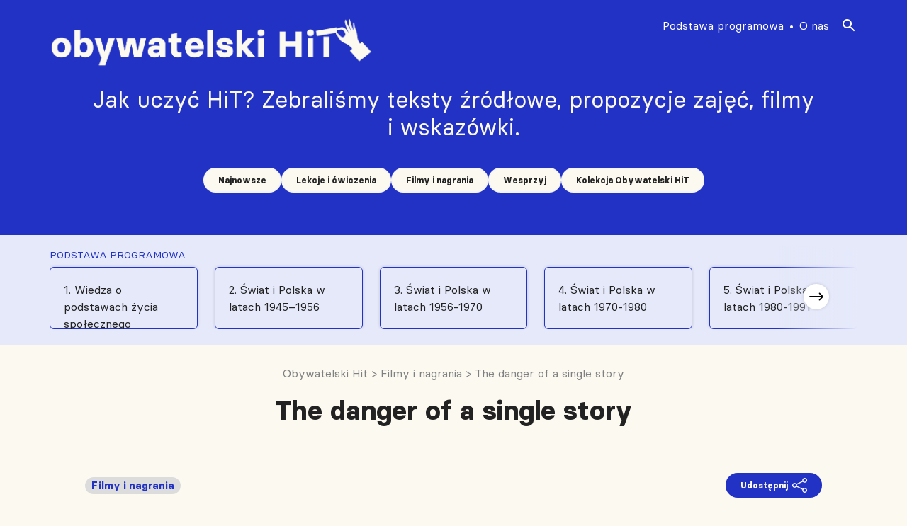

--- FILE ---
content_type: text/html; charset=UTF-8
request_url: https://obywatelskihit.pl/podstawa_programowa/the-danger-of-a-single-story/
body_size: 12019
content:

<!doctype html>
<!--[if lt IE 9]><html class="no-js no-svg ie lt-ie9 lt-ie8 lt-ie7" lang="pl-PL" itemscope itemtype="https://schema.org/WebSite"> <![endif]-->
<!--[if IE 9]><html class="no-js no-svg ie ie9 lt-ie9 lt-ie8" lang="pl-PL" itemscope itemtype="https://schema.org/WebSite"> <![endif]-->
<!--[if gt IE 9]><!--><html class="no-js no-svg" lang="pl-PL" itemscope itemtype="https://schema.org/WebSite"> <!--<![endif]-->
<head>
    <!-- Global Site Tag (gtag.js) - Google Analytics -->
    <script async src="https://www.googletagmanager.com/gtag/js?id=G-8SXWCN4N2H"></script>
    <script>
        window.dataLayer = window.dataLayer || [];
        function gtag(){dataLayer.push(arguments);}
        gtag('js', new Date());
        gtag('config', 'G-8SXWCN4N2H');
    </script>
    <link rel="stylesheet" href="https://obywatelskihit.pl/wp-content/themes/sos/style/css/main.css" type="text/css" media="screen" />
    <link rel="stylesheet" href="https://obywatelskihit.pl/wp-content/themes/sos/assets/slider/tiny-slider.css" type="text/css" media="screen" />
    <link rel="stylesheet" href="https://obywatelskihit.pl/wp-content/themes/sos/assets/slider/tiny-slider-style.css" type="text/css" media="screen" />
    <meta http-equiv="Content-Type" content="text/html; charset=UTF-8" />
    <meta http-equiv="X-UA-Compatible" content="IE=edge">
    <meta name="viewport" content="width=device-width, initial-scale=1">
    <meta property="og:image" content="https://obywatelskihit.pl/wp-content/themes/sos/assets/images/obywatelski-hit-FB.png" />
    <meta property="og:image:secure_url" content="https://obywatelskihit.pl/wp-content/themes/sos/assets/images/obywatelski-hit-FB.png" />
    <meta charset="UTF-8" />
    <meta name="description" content="Jak uczyć HiT?  Zebraliśmy teksty źródłowe, propozycje zajęć, filmy i&nbsp;wskazówki.">
    <link rel="author" href="https://obywatelskihit.pl/wp-content/themes/sos/humans.txt" />
    <link rel="pingback" href="https://obywatelskihit.pl/xmlrpc.php" />
    <link rel="profile" href="http://gmpg.org/xfn/11">
    <link rel="icon" href="data:;base64,iVBORw0KGgo=">
    <script src="https://obywatelskihit.pl/wp-content/themes/sos/assets/js/jquery-3.6.0.min.js"></script>
        <script src="https://cdnjs.cloudflare.com/ajax/libs/tiny-slider/2.9.2/min/tiny-slider.js"></script>
    <script src="https://obywatelskihit.pl/wp-content/themes/sos/assets/js/script.js"></script>
    <script src="https://obywatelskihit.pl/wp-content/themes/sos/assets/js/siema.min.js"></script>
    <script src="https://obywatelskihit.pl/wp-content/themes/sos/assets/js/breaking-news-carousel.js"></script>
    <!-- <script src="https://obywatelskihit.pl/wp-content/themes/sos/assets/js/persons-hit-carousel.js"></script> -->
    <script src="https://obywatelskihit.pl/wp-content/themes/sos/assets/js/institutions-carousel.js"></script>
    <script src="https://obywatelskihit.pl/wp-content/themes/sos/assets/js/programs-nav-carousel.js"></script>
    <title>The danger of a single story &#8211; Obywatelski Hit</title>
<meta name='robots' content='max-image-preview:large' />
<script type='application/javascript'>console.log('PixelYourSite Free version 9.4.2');</script>
<link rel="alternate" type="application/rss+xml" title="Obywatelski Hit &raquo; Kanał z wpisami" href="https://obywatelskihit.pl/feed/" />
<link rel="alternate" type="application/rss+xml" title="Obywatelski Hit &raquo; Kanał z komentarzami" href="https://obywatelskihit.pl/comments/feed/" />
<link rel="alternate" title="oEmbed (JSON)" type="application/json+oembed" href="https://obywatelskihit.pl/wp-json/oembed/1.0/embed?url=https%3A%2F%2Fobywatelskihit.pl%2Fpodstawa_programowa%2Fthe-danger-of-a-single-story%2F" />
<link rel="alternate" title="oEmbed (XML)" type="text/xml+oembed" href="https://obywatelskihit.pl/wp-json/oembed/1.0/embed?url=https%3A%2F%2Fobywatelskihit.pl%2Fpodstawa_programowa%2Fthe-danger-of-a-single-story%2F&#038;format=xml" />
<style id='wp-img-auto-sizes-contain-inline-css' type='text/css'>
img:is([sizes=auto i],[sizes^="auto," i]){contain-intrinsic-size:3000px 1500px}
/*# sourceURL=wp-img-auto-sizes-contain-inline-css */
</style>
<style id='wp-emoji-styles-inline-css' type='text/css'>

	img.wp-smiley, img.emoji {
		display: inline !important;
		border: none !important;
		box-shadow: none !important;
		height: 1em !important;
		width: 1em !important;
		margin: 0 0.07em !important;
		vertical-align: -0.1em !important;
		background: none !important;
		padding: 0 !important;
	}
/*# sourceURL=wp-emoji-styles-inline-css */
</style>
<style id='wp-block-library-inline-css' type='text/css'>
:root{--wp-block-synced-color:#7a00df;--wp-block-synced-color--rgb:122,0,223;--wp-bound-block-color:var(--wp-block-synced-color);--wp-editor-canvas-background:#ddd;--wp-admin-theme-color:#007cba;--wp-admin-theme-color--rgb:0,124,186;--wp-admin-theme-color-darker-10:#006ba1;--wp-admin-theme-color-darker-10--rgb:0,107,160.5;--wp-admin-theme-color-darker-20:#005a87;--wp-admin-theme-color-darker-20--rgb:0,90,135;--wp-admin-border-width-focus:2px}@media (min-resolution:192dpi){:root{--wp-admin-border-width-focus:1.5px}}.wp-element-button{cursor:pointer}:root .has-very-light-gray-background-color{background-color:#eee}:root .has-very-dark-gray-background-color{background-color:#313131}:root .has-very-light-gray-color{color:#eee}:root .has-very-dark-gray-color{color:#313131}:root .has-vivid-green-cyan-to-vivid-cyan-blue-gradient-background{background:linear-gradient(135deg,#00d084,#0693e3)}:root .has-purple-crush-gradient-background{background:linear-gradient(135deg,#34e2e4,#4721fb 50%,#ab1dfe)}:root .has-hazy-dawn-gradient-background{background:linear-gradient(135deg,#faaca8,#dad0ec)}:root .has-subdued-olive-gradient-background{background:linear-gradient(135deg,#fafae1,#67a671)}:root .has-atomic-cream-gradient-background{background:linear-gradient(135deg,#fdd79a,#004a59)}:root .has-nightshade-gradient-background{background:linear-gradient(135deg,#330968,#31cdcf)}:root .has-midnight-gradient-background{background:linear-gradient(135deg,#020381,#2874fc)}:root{--wp--preset--font-size--normal:16px;--wp--preset--font-size--huge:42px}.has-regular-font-size{font-size:1em}.has-larger-font-size{font-size:2.625em}.has-normal-font-size{font-size:var(--wp--preset--font-size--normal)}.has-huge-font-size{font-size:var(--wp--preset--font-size--huge)}.has-text-align-center{text-align:center}.has-text-align-left{text-align:left}.has-text-align-right{text-align:right}.has-fit-text{white-space:nowrap!important}#end-resizable-editor-section{display:none}.aligncenter{clear:both}.items-justified-left{justify-content:flex-start}.items-justified-center{justify-content:center}.items-justified-right{justify-content:flex-end}.items-justified-space-between{justify-content:space-between}.screen-reader-text{border:0;clip-path:inset(50%);height:1px;margin:-1px;overflow:hidden;padding:0;position:absolute;width:1px;word-wrap:normal!important}.screen-reader-text:focus{background-color:#ddd;clip-path:none;color:#444;display:block;font-size:1em;height:auto;left:5px;line-height:normal;padding:15px 23px 14px;text-decoration:none;top:5px;width:auto;z-index:100000}html :where(.has-border-color){border-style:solid}html :where([style*=border-top-color]){border-top-style:solid}html :where([style*=border-right-color]){border-right-style:solid}html :where([style*=border-bottom-color]){border-bottom-style:solid}html :where([style*=border-left-color]){border-left-style:solid}html :where([style*=border-width]){border-style:solid}html :where([style*=border-top-width]){border-top-style:solid}html :where([style*=border-right-width]){border-right-style:solid}html :where([style*=border-bottom-width]){border-bottom-style:solid}html :where([style*=border-left-width]){border-left-style:solid}html :where(img[class*=wp-image-]){height:auto;max-width:100%}:where(figure){margin:0 0 1em}html :where(.is-position-sticky){--wp-admin--admin-bar--position-offset:var(--wp-admin--admin-bar--height,0px)}@media screen and (max-width:600px){html :where(.is-position-sticky){--wp-admin--admin-bar--position-offset:0px}}

/*# sourceURL=wp-block-library-inline-css */
</style><style id='global-styles-inline-css' type='text/css'>
:root{--wp--preset--aspect-ratio--square: 1;--wp--preset--aspect-ratio--4-3: 4/3;--wp--preset--aspect-ratio--3-4: 3/4;--wp--preset--aspect-ratio--3-2: 3/2;--wp--preset--aspect-ratio--2-3: 2/3;--wp--preset--aspect-ratio--16-9: 16/9;--wp--preset--aspect-ratio--9-16: 9/16;--wp--preset--color--black: #000000;--wp--preset--color--cyan-bluish-gray: #abb8c3;--wp--preset--color--white: #ffffff;--wp--preset--color--pale-pink: #f78da7;--wp--preset--color--vivid-red: #cf2e2e;--wp--preset--color--luminous-vivid-orange: #ff6900;--wp--preset--color--luminous-vivid-amber: #fcb900;--wp--preset--color--light-green-cyan: #7bdcb5;--wp--preset--color--vivid-green-cyan: #00d084;--wp--preset--color--pale-cyan-blue: #8ed1fc;--wp--preset--color--vivid-cyan-blue: #0693e3;--wp--preset--color--vivid-purple: #9b51e0;--wp--preset--gradient--vivid-cyan-blue-to-vivid-purple: linear-gradient(135deg,rgb(6,147,227) 0%,rgb(155,81,224) 100%);--wp--preset--gradient--light-green-cyan-to-vivid-green-cyan: linear-gradient(135deg,rgb(122,220,180) 0%,rgb(0,208,130) 100%);--wp--preset--gradient--luminous-vivid-amber-to-luminous-vivid-orange: linear-gradient(135deg,rgb(252,185,0) 0%,rgb(255,105,0) 100%);--wp--preset--gradient--luminous-vivid-orange-to-vivid-red: linear-gradient(135deg,rgb(255,105,0) 0%,rgb(207,46,46) 100%);--wp--preset--gradient--very-light-gray-to-cyan-bluish-gray: linear-gradient(135deg,rgb(238,238,238) 0%,rgb(169,184,195) 100%);--wp--preset--gradient--cool-to-warm-spectrum: linear-gradient(135deg,rgb(74,234,220) 0%,rgb(151,120,209) 20%,rgb(207,42,186) 40%,rgb(238,44,130) 60%,rgb(251,105,98) 80%,rgb(254,248,76) 100%);--wp--preset--gradient--blush-light-purple: linear-gradient(135deg,rgb(255,206,236) 0%,rgb(152,150,240) 100%);--wp--preset--gradient--blush-bordeaux: linear-gradient(135deg,rgb(254,205,165) 0%,rgb(254,45,45) 50%,rgb(107,0,62) 100%);--wp--preset--gradient--luminous-dusk: linear-gradient(135deg,rgb(255,203,112) 0%,rgb(199,81,192) 50%,rgb(65,88,208) 100%);--wp--preset--gradient--pale-ocean: linear-gradient(135deg,rgb(255,245,203) 0%,rgb(182,227,212) 50%,rgb(51,167,181) 100%);--wp--preset--gradient--electric-grass: linear-gradient(135deg,rgb(202,248,128) 0%,rgb(113,206,126) 100%);--wp--preset--gradient--midnight: linear-gradient(135deg,rgb(2,3,129) 0%,rgb(40,116,252) 100%);--wp--preset--font-size--small: 13px;--wp--preset--font-size--medium: 20px;--wp--preset--font-size--large: 36px;--wp--preset--font-size--x-large: 42px;--wp--preset--spacing--20: 0.44rem;--wp--preset--spacing--30: 0.67rem;--wp--preset--spacing--40: 1rem;--wp--preset--spacing--50: 1.5rem;--wp--preset--spacing--60: 2.25rem;--wp--preset--spacing--70: 3.38rem;--wp--preset--spacing--80: 5.06rem;--wp--preset--shadow--natural: 6px 6px 9px rgba(0, 0, 0, 0.2);--wp--preset--shadow--deep: 12px 12px 50px rgba(0, 0, 0, 0.4);--wp--preset--shadow--sharp: 6px 6px 0px rgba(0, 0, 0, 0.2);--wp--preset--shadow--outlined: 6px 6px 0px -3px rgb(255, 255, 255), 6px 6px rgb(0, 0, 0);--wp--preset--shadow--crisp: 6px 6px 0px rgb(0, 0, 0);}:where(.is-layout-flex){gap: 0.5em;}:where(.is-layout-grid){gap: 0.5em;}body .is-layout-flex{display: flex;}.is-layout-flex{flex-wrap: wrap;align-items: center;}.is-layout-flex > :is(*, div){margin: 0;}body .is-layout-grid{display: grid;}.is-layout-grid > :is(*, div){margin: 0;}:where(.wp-block-columns.is-layout-flex){gap: 2em;}:where(.wp-block-columns.is-layout-grid){gap: 2em;}:where(.wp-block-post-template.is-layout-flex){gap: 1.25em;}:where(.wp-block-post-template.is-layout-grid){gap: 1.25em;}.has-black-color{color: var(--wp--preset--color--black) !important;}.has-cyan-bluish-gray-color{color: var(--wp--preset--color--cyan-bluish-gray) !important;}.has-white-color{color: var(--wp--preset--color--white) !important;}.has-pale-pink-color{color: var(--wp--preset--color--pale-pink) !important;}.has-vivid-red-color{color: var(--wp--preset--color--vivid-red) !important;}.has-luminous-vivid-orange-color{color: var(--wp--preset--color--luminous-vivid-orange) !important;}.has-luminous-vivid-amber-color{color: var(--wp--preset--color--luminous-vivid-amber) !important;}.has-light-green-cyan-color{color: var(--wp--preset--color--light-green-cyan) !important;}.has-vivid-green-cyan-color{color: var(--wp--preset--color--vivid-green-cyan) !important;}.has-pale-cyan-blue-color{color: var(--wp--preset--color--pale-cyan-blue) !important;}.has-vivid-cyan-blue-color{color: var(--wp--preset--color--vivid-cyan-blue) !important;}.has-vivid-purple-color{color: var(--wp--preset--color--vivid-purple) !important;}.has-black-background-color{background-color: var(--wp--preset--color--black) !important;}.has-cyan-bluish-gray-background-color{background-color: var(--wp--preset--color--cyan-bluish-gray) !important;}.has-white-background-color{background-color: var(--wp--preset--color--white) !important;}.has-pale-pink-background-color{background-color: var(--wp--preset--color--pale-pink) !important;}.has-vivid-red-background-color{background-color: var(--wp--preset--color--vivid-red) !important;}.has-luminous-vivid-orange-background-color{background-color: var(--wp--preset--color--luminous-vivid-orange) !important;}.has-luminous-vivid-amber-background-color{background-color: var(--wp--preset--color--luminous-vivid-amber) !important;}.has-light-green-cyan-background-color{background-color: var(--wp--preset--color--light-green-cyan) !important;}.has-vivid-green-cyan-background-color{background-color: var(--wp--preset--color--vivid-green-cyan) !important;}.has-pale-cyan-blue-background-color{background-color: var(--wp--preset--color--pale-cyan-blue) !important;}.has-vivid-cyan-blue-background-color{background-color: var(--wp--preset--color--vivid-cyan-blue) !important;}.has-vivid-purple-background-color{background-color: var(--wp--preset--color--vivid-purple) !important;}.has-black-border-color{border-color: var(--wp--preset--color--black) !important;}.has-cyan-bluish-gray-border-color{border-color: var(--wp--preset--color--cyan-bluish-gray) !important;}.has-white-border-color{border-color: var(--wp--preset--color--white) !important;}.has-pale-pink-border-color{border-color: var(--wp--preset--color--pale-pink) !important;}.has-vivid-red-border-color{border-color: var(--wp--preset--color--vivid-red) !important;}.has-luminous-vivid-orange-border-color{border-color: var(--wp--preset--color--luminous-vivid-orange) !important;}.has-luminous-vivid-amber-border-color{border-color: var(--wp--preset--color--luminous-vivid-amber) !important;}.has-light-green-cyan-border-color{border-color: var(--wp--preset--color--light-green-cyan) !important;}.has-vivid-green-cyan-border-color{border-color: var(--wp--preset--color--vivid-green-cyan) !important;}.has-pale-cyan-blue-border-color{border-color: var(--wp--preset--color--pale-cyan-blue) !important;}.has-vivid-cyan-blue-border-color{border-color: var(--wp--preset--color--vivid-cyan-blue) !important;}.has-vivid-purple-border-color{border-color: var(--wp--preset--color--vivid-purple) !important;}.has-vivid-cyan-blue-to-vivid-purple-gradient-background{background: var(--wp--preset--gradient--vivid-cyan-blue-to-vivid-purple) !important;}.has-light-green-cyan-to-vivid-green-cyan-gradient-background{background: var(--wp--preset--gradient--light-green-cyan-to-vivid-green-cyan) !important;}.has-luminous-vivid-amber-to-luminous-vivid-orange-gradient-background{background: var(--wp--preset--gradient--luminous-vivid-amber-to-luminous-vivid-orange) !important;}.has-luminous-vivid-orange-to-vivid-red-gradient-background{background: var(--wp--preset--gradient--luminous-vivid-orange-to-vivid-red) !important;}.has-very-light-gray-to-cyan-bluish-gray-gradient-background{background: var(--wp--preset--gradient--very-light-gray-to-cyan-bluish-gray) !important;}.has-cool-to-warm-spectrum-gradient-background{background: var(--wp--preset--gradient--cool-to-warm-spectrum) !important;}.has-blush-light-purple-gradient-background{background: var(--wp--preset--gradient--blush-light-purple) !important;}.has-blush-bordeaux-gradient-background{background: var(--wp--preset--gradient--blush-bordeaux) !important;}.has-luminous-dusk-gradient-background{background: var(--wp--preset--gradient--luminous-dusk) !important;}.has-pale-ocean-gradient-background{background: var(--wp--preset--gradient--pale-ocean) !important;}.has-electric-grass-gradient-background{background: var(--wp--preset--gradient--electric-grass) !important;}.has-midnight-gradient-background{background: var(--wp--preset--gradient--midnight) !important;}.has-small-font-size{font-size: var(--wp--preset--font-size--small) !important;}.has-medium-font-size{font-size: var(--wp--preset--font-size--medium) !important;}.has-large-font-size{font-size: var(--wp--preset--font-size--large) !important;}.has-x-large-font-size{font-size: var(--wp--preset--font-size--x-large) !important;}
/*# sourceURL=global-styles-inline-css */
</style>

<style id='classic-theme-styles-inline-css' type='text/css'>
/*! This file is auto-generated */
.wp-block-button__link{color:#fff;background-color:#32373c;border-radius:9999px;box-shadow:none;text-decoration:none;padding:calc(.667em + 2px) calc(1.333em + 2px);font-size:1.125em}.wp-block-file__button{background:#32373c;color:#fff;text-decoration:none}
/*# sourceURL=/wp-includes/css/classic-themes.min.css */
</style>
<script type="text/javascript" id="wp-statistics-tracker-js-extra">
/* <![CDATA[ */
var WP_Statistics_Tracker_Object = {"hitRequestUrl":"https://obywatelskihit.pl/wp-json/wp-statistics/v2/hit?wp_statistics_hit_rest=yes&track_all=1&current_page_type=post_type_podstawa_programowa&current_page_id=1240&search_query&page_uri=L3BvZHN0YXdhX3Byb2dyYW1vd2EvdGhlLWRhbmdlci1vZi1hLXNpbmdsZS1zdG9yeS8","keepOnlineRequestUrl":"https://obywatelskihit.pl/wp-json/wp-statistics/v2/online?wp_statistics_hit_rest=yes&track_all=1&current_page_type=post_type_podstawa_programowa&current_page_id=1240&search_query&page_uri=L3BvZHN0YXdhX3Byb2dyYW1vd2EvdGhlLWRhbmdlci1vZi1hLXNpbmdsZS1zdG9yeS8","option":{"dntEnabled":true,"cacheCompatibility":false}};
//# sourceURL=wp-statistics-tracker-js-extra
/* ]]> */
</script>
<script type="text/javascript" src="https://obywatelskihit.pl/wp-content/plugins/wp-statistics/assets/js/tracker.js?ver=6.9" id="wp-statistics-tracker-js"></script>
<script type="text/javascript" src="https://obywatelskihit.pl/wp-includes/js/jquery/jquery.min.js?ver=3.7.1" id="jquery-core-js"></script>
<script type="text/javascript" src="https://obywatelskihit.pl/wp-includes/js/jquery/jquery-migrate.min.js?ver=3.4.1" id="jquery-migrate-js"></script>
<script type="text/javascript" src="https://obywatelskihit.pl/wp-content/plugins/pixelyoursite/dist/scripts/jquery.bind-first-0.2.3.min.js?ver=6.9" id="jquery-bind-first-js"></script>
<script type="text/javascript" src="https://obywatelskihit.pl/wp-content/plugins/pixelyoursite/dist/scripts/js.cookie-2.1.3.min.js?ver=2.1.3" id="js-cookie-pys-js"></script>
<script type="text/javascript" id="pys-js-extra">
/* <![CDATA[ */
var pysOptions = {"staticEvents":{"facebook":{"init_event":[{"delay":0,"type":"static","name":"PageView","pixelIds":["1150193092577261"],"eventID":"669d9e54-6a32-4436-9b72-2347bfd71c3a","params":{"page_title":"The danger of a single story","post_type":"podstawa_programowa","post_id":1240,"plugin":"PixelYourSite","user_role":"guest","event_url":"obywatelskihit.pl/podstawa_programowa/the-danger-of-a-single-story/"},"e_id":"init_event","ids":[],"hasTimeWindow":false,"timeWindow":0,"woo_order":"","edd_order":""}]}},"dynamicEvents":[],"triggerEvents":[],"triggerEventTypes":[],"facebook":{"pixelIds":["1150193092577261"],"advancedMatching":[],"removeMetadata":false,"contentParams":{"post_type":"podstawa_programowa","post_id":1240,"content_name":"The danger of a single story","tags":"","categories":"Filmy i nagrania"},"commentEventEnabled":true,"wooVariableAsSimple":false,"downloadEnabled":true,"formEventEnabled":true,"serverApiEnabled":false,"wooCRSendFromServer":false,"send_external_id":null},"debug":"","siteUrl":"https://obywatelskihit.pl","ajaxUrl":"https://obywatelskihit.pl/wp-admin/admin-ajax.php","ajax_event":"4dc3d8f65c","enable_remove_download_url_param":"1","cookie_duration":"7","last_visit_duration":"60","enable_success_send_form":"","ajaxForServerEvent":"1","gdpr":{"ajax_enabled":false,"all_disabled_by_api":false,"facebook_disabled_by_api":false,"analytics_disabled_by_api":false,"google_ads_disabled_by_api":false,"pinterest_disabled_by_api":false,"bing_disabled_by_api":false,"externalID_disabled_by_api":false,"facebook_prior_consent_enabled":true,"analytics_prior_consent_enabled":true,"google_ads_prior_consent_enabled":null,"pinterest_prior_consent_enabled":true,"bing_prior_consent_enabled":true,"cookiebot_integration_enabled":false,"cookiebot_facebook_consent_category":"marketing","cookiebot_analytics_consent_category":"statistics","cookiebot_tiktok_consent_category":"marketing","cookiebot_google_ads_consent_category":null,"cookiebot_pinterest_consent_category":"marketing","cookiebot_bing_consent_category":"marketing","consent_magic_integration_enabled":false,"real_cookie_banner_integration_enabled":false,"cookie_notice_integration_enabled":false,"cookie_law_info_integration_enabled":false},"cookie":{"disabled_all_cookie":false,"disabled_advanced_form_data_cookie":false,"disabled_landing_page_cookie":false,"disabled_first_visit_cookie":false,"disabled_trafficsource_cookie":false,"disabled_utmTerms_cookie":false,"disabled_utmId_cookie":false},"woo":{"enabled":false},"edd":{"enabled":false}};
//# sourceURL=pys-js-extra
/* ]]> */
</script>
<script type="text/javascript" src="https://obywatelskihit.pl/wp-content/plugins/pixelyoursite/dist/scripts/public.js?ver=9.4.2" id="pys-js"></script>

<!-- OG: 3.2.3 -->
<meta property="og:image" content="https://obywatelskihit.pl/wp-content/uploads/2022/09/obywatelski-hit-fav.png"><meta property="og:description" content="The danger of a single story"><meta property="og:type" content="article"><meta property="og:locale" content="pl_PL"><meta property="og:site_name" content="Obywatelski Hit"><meta property="og:title" content="The danger of a single story"><meta property="og:url" content="https://obywatelskihit.pl/podstawa_programowa/the-danger-of-a-single-story/"><meta property="og:updated_time" content="2022-08-28T15:16:33+02:00">
<meta property="article:published_time" content="2022-08-18T12:23:00+00:00"><meta property="article:modified_time" content="2022-08-28T13:16:33+00:00"><meta property="article:section" content="Filmy i nagrania"><meta property="article:author:username" content="Szymon">
<meta property="twitter:partner" content="ogwp"><meta property="twitter:card" content="summary"><meta property="twitter:title" content="The danger of a single story"><meta property="twitter:description" content="The danger of a single story"><meta property="twitter:url" content="https://obywatelskihit.pl/podstawa_programowa/the-danger-of-a-single-story/">
<meta itemprop="image" content="https://obywatelskihit.pl/wp-content/uploads/2022/09/obywatelski-hit-fav.png"><meta itemprop="name" content="The danger of a single story"><meta itemprop="description" content="The danger of a single story"><meta itemprop="datePublished" content="2022-08-18"><meta itemprop="dateModified" content="2022-08-28T13:16:33+00:00"><meta itemprop="author" content="Szymon"><meta itemprop="tagline" content="Jak uczyć HiT?  Zebraliśmy teksty źródłowe, propozycje zajęć, filmy i&nbsp;wskazówki.">
<meta property="profile:username" content="Szymon">
<!-- /OG -->

<link rel="https://api.w.org/" href="https://obywatelskihit.pl/wp-json/" /><link rel="alternate" title="JSON" type="application/json" href="https://obywatelskihit.pl/wp-json/wp/v2/podstawa_programowa/1240" /><link rel="EditURI" type="application/rsd+xml" title="RSD" href="https://obywatelskihit.pl/xmlrpc.php?rsd" />
<meta name="generator" content="WordPress 6.9" />
<link rel="canonical" href="https://obywatelskihit.pl/podstawa_programowa/the-danger-of-a-single-story/" />
<link rel='shortlink' href='https://obywatelskihit.pl/?p=1240' />
<meta name="facebook-domain-verification" content="e3bydklcg4fsu1mh8wyvh41wrddljb" />
		<script>
		(function(h,o,t,j,a,r){
			h.hj=h.hj||function(){(h.hj.q=h.hj.q||[]).push(arguments)};
			h._hjSettings={hjid:3150500,hjsv:5};
			a=o.getElementsByTagName('head')[0];
			r=o.createElement('script');r.async=1;
			r.src=t+h._hjSettings.hjid+j+h._hjSettings.hjsv;
			a.appendChild(r);
		})(window,document,'//static.hotjar.com/c/hotjar-','.js?sv=');
		</script>
		<!-- Analytics by WP Statistics v14.1.5 - https://wp-statistics.com/ -->
<link rel="icon" href="https://obywatelskihit.pl/wp-content/uploads/2022/09/obywatelski-hit-fav.png" sizes="32x32" />
<link rel="icon" href="https://obywatelskihit.pl/wp-content/uploads/2022/09/obywatelski-hit-fav.png" sizes="192x192" />
<link rel="apple-touch-icon" href="https://obywatelskihit.pl/wp-content/uploads/2022/09/obywatelski-hit-fav.png" />
<meta name="msapplication-TileImage" content="https://obywatelskihit.pl/wp-content/uploads/2022/09/obywatelski-hit-fav.png" />

			</head>

	<body class="wp-singular podstawa_programowa-template-default single single-podstawa_programowa postid-1240 wp-theme-sos" data-template="base.twig">
		<header>
									
<div class="header">
    <div class="wrapper">
        <div class="header-inner general-container">
            <a href="/" class="header-logo">
                <img src="https://obywatelskihit.pl/wp-content/themes/sos/assets/images/sos-logo-header.png" alt="SOS"/>
            </a>
            <div class="header-title-nav">
                    <h1>Jak uczyć HiT?  Zebraliśmy teksty źródłowe, propozycje zajęć, filmy i&nbsp;wskazówki.</h1>
                    <div class="header-title-nav-inner">
                        <nav id="nav-main" class="nav-main" role="navigation">
                            	<ul>
			<li class="menu-item menu-item-type-taxonomy menu-item-object-category">
			<a target="_self" href="https://obywatelskihit.pl/category/nowe-materialy/" class="cat-link">Najnowsze</a>
					</li>
			<li class="menu-item menu-item-type-taxonomy menu-item-object-category">
			<a target="_self" href="https://obywatelskihit.pl/category/lekcje/" class="cat-link">Lekcje i ćwiczenia</a>
					</li>
			<li class="menu-item menu-item-type-taxonomy menu-item-object-category current-podstawa_programowa-ancestor current-menu-parent current-podstawa_programowa-parent">
			<a target="_self" href="https://obywatelskihit.pl/category/filmy-i-nagrania/" class="cat-link">Filmy i nagrania</a>
					</li>
			<li class="menu-item menu-item-type-post_type menu-item-object-post">
			<a target="_self" href="https://obywatelskihit.pl/pomoz-nam-stworzyc-obywatelski-hit/" class="cat-link">Wesprzyj</a>
					</li>
			<li class="menu-item menu-item-type-taxonomy menu-item-object-category">
			<a target="_self" href="https://obywatelskihit.pl/category/nowe-materialy/kolekcja-obywatelski-hit/" class="cat-link">Kolekcja Obywatelski HiT</a>
					</li>
		</ul>
                        </nav>
                    </div>
            </div>
            <nav class="nav-mobile" role="navigation">
                <div class="nav-mobile-inner">
	<div class="menu-mobile-btn-outer">
		<button class="navbar-toggler navbar-opener collapsed" type="button" data-toggle="collapse" data-target="#cg_nav_mobile_content" aria-controls="navbarNavAltMarkup" aria-expanded="false" aria-label="Toggle navigation">
			<span class="navbar-toggler-icon d-none d-sm-block d-md-block">
				<svg width="24" height="24" viewBox="0 0 24 24" fill="none" xmlns="http://www.w3.org/2000/svg" aria-labelledby="cg_nav_title1">
					<title id="cg_nav_title1">Menu</title>
					<rect x="1" y="2" width="18" height="2.5" fill="#fff"></rect>
					<rect x="1" y="8" width="18" height="2.5" fill="#ffffff"></rect>
					<rect x="1" y="14" width="18" height="2.5" fill="#ffffff"></rect>
				</svg>
			</span>
		</button>
		<button class="navbar-toggler navbar-closer collapsed" type="button" data-toggle="collapse" data-target="#cg_nav_mobile_content" aria-controls="navbarNavAltMarkup" aria-expanded="false" aria-label="Toggle navigation">
			<svg width="30" height="30" viewBox="10 13 20 20" fill="none" xmlns="http://www.w3.org/2000/svg" aria-labelledby="cg_nav_title3">
				<title id="cg_nav_title3">Zamknij</title>
				<path d="M16 26L26 16" stroke="#ffffff" stroke-width="1.5"></path>
				<path d="M26 26L16 16" stroke="#ffffff" stroke-width="1.5"></path>
			</svg>
		</button>
	</div>
</div>

<div class="menu-mobile-list-outer">
    <div class="menu-mobile-subtitle">Tematy:</div>
	<div class="menu-mobile-list">
			<ul>
			<li class="menu-item menu-item-type-taxonomy menu-item-object-category">
			<a target="_self" href="https://obywatelskihit.pl/category/nowe-materialy/" class="cat-link">Najnowsze</a>
					</li>
			<li class="menu-item menu-item-type-taxonomy menu-item-object-category">
			<a target="_self" href="https://obywatelskihit.pl/category/lekcje/" class="cat-link">Lekcje i ćwiczenia</a>
					</li>
			<li class="menu-item menu-item-type-taxonomy menu-item-object-category current-podstawa_programowa-ancestor current-menu-parent current-podstawa_programowa-parent">
			<a target="_self" href="https://obywatelskihit.pl/category/filmy-i-nagrania/" class="cat-link">Filmy i nagrania</a>
					</li>
			<li class="menu-item menu-item-type-post_type menu-item-object-post">
			<a target="_self" href="https://obywatelskihit.pl/pomoz-nam-stworzyc-obywatelski-hit/" class="cat-link">Wesprzyj</a>
					</li>
			<li class="menu-item menu-item-type-taxonomy menu-item-object-category">
			<a target="_self" href="https://obywatelskihit.pl/category/nowe-materialy/kolekcja-obywatelski-hit/" class="cat-link">Kolekcja Obywatelski HiT</a>
					</li>
		</ul>
	</div>
    <div class="search-form">
    <div class="search-form-title">Wyszukaj</div>
    <form role="search" method="get" id="searchform" class="searchform" action="https://obywatelskihit.pl">
        <input type="text" value="" placeholder="Wyszukaj" name="s" id="s" />
        <div class="search-form-icons">
            <span class="close-form">✕</span>
            <input type="submit" id="searchsubmit" class="icon-search" value="" />
        </div>
    </form>
</div>	<ul class="sub-menu-mobile">
		<li><a href="/o-nas">O nas</a></li>
		<li><a href="/#programs">Podstawa programowa</a></li>
	</ul>
</div>


            </nav>
            <div class="header-search">
                <a href="/#programs">Podstawa programowa</a>
                <a href="/o-nas">O nas</a>
                <span class="show-search" id="show-search"></span>
                <div class="search-form">
                    <form role="search" method="get" id="searchform" class="searchform" action="https://obywatelskihit.pl">
                        <input type="text" value="" placeholder="Wyszukaj" name="s" id="s" />
                        <div class="search-form-icons">
                            <span class="close-form" id="close-form">✕</span>
                            <input type="submit" id="searchsubmit" class="icon-search" value="" />
                        </div>
                    </form>
                </div>
            </div>
        </div>
    </div>
</div>		</header>

		<div id="content" role="main" class="content-wrapper">
			<div class="wrapper ">
							<section class="programs-nav">
    <div class="programs-nav-list-outer general-container">
        <h2>Podstawa programowa</h2>
        <div class="programs-nav-list">
                            <div class="chapter-item card ">
                    <h3>
                        <a href="https://obywatelskihit.pl/rozdzial/1-wiedza-o-podstawach-zycia-spolecznego/">1. Wiedza o podstawach życia społecznego</a>
                    </h3>
                </div>
                            <div class="chapter-item card ">
                    <h3>
                        <a href="https://obywatelskihit.pl/rozdzial/2-swiat-i-polska-w-latach-1945-1956/">2. Świat i Polska w latach 1945–1956</a>
                    </h3>
                </div>
                            <div class="chapter-item card ">
                    <h3>
                        <a href="https://obywatelskihit.pl/rozdzial/3-swiat-i-polska-w-latach-1956-1970/">3. Świat i Polska w latach 1956-1970</a>
                    </h3>
                </div>
                            <div class="chapter-item card ">
                    <h3>
                        <a href="https://obywatelskihit.pl/rozdzial/4-swiat-i-polska-w-latach-1970-1980/">4. Świat i Polska w latach 1970-1980</a>
                    </h3>
                </div>
                            <div class="chapter-item card ">
                    <h3>
                        <a href="https://obywatelskihit.pl/rozdzial/5-swiat-i-polska-w-latach-1980-1991/">5. Świat i Polska w latach 1980-1991</a>
                    </h3>
                </div>
                            <div class="chapter-item card ">
                    <h3>
                        <a href="https://obywatelskihit.pl/rozdzial/6-swiat-i-polska-w-latach-1991-2001/">6. Świat i Polska w latach 1991-2001</a>
                    </h3>
                </div>
                            <div class="chapter-item card ">
                    <h3>
                        <a href="https://obywatelskihit.pl/rozdzial/7-swiat-i-polska-w-pierwszych-dwoch-dekadach-xxi-wieku/">7. Świat i Polska w pierwszych dwóch dekadach XXI wieku</a>
                    </h3>
                </div>
                            <div class="chapter-item card ">
                    <h3>
                        <a href="https://obywatelskihit.pl/rozdzial/pracownia/">Pracownia</a>
                    </h3>
                </div>
                            <div class="chapter-item card ">
                    <h3>
                        <a href="https://obywatelskihit.pl/rozdzial/hit/">HiT+</a>
                    </h3>
                </div>
                    </div>
        <a class="carousel_control_next" role="button">
            <span class="icon-arrow-right"></span>
        </a>
        <a class="carousel_control_prev" role="button" data-slide="next">
            <span class="icon-arrow-left"></span>
        </a>
    </div>
</section>		<div class="content-wrapper general-container">
		<article class="post-type-podstawa_programowa" id="post-1240">
						<section class="article-content">
									<div class="breadcrumb"><!-- Breadcrumb NavXT 7.2.0 -->
<span property="itemListElement" typeof="ListItem"><a property="item" typeof="WebPage" href="https://obywatelskihit.pl" class="home" ><span property="name">Obywatelski Hit</span></a><meta property="position" content="1"></span> &gt; <span property="itemListElement" typeof="ListItem"><a property="item" typeof="WebPage" href="https://obywatelskihit.pl/category/filmy-i-nagrania/?post_type=podstawa_programowa" class="taxonomy category" ><span property="name">Filmy i nagrania</span></a><meta property="position" content="2"></span> &gt; <span property="itemListElement" typeof="ListItem"><span property="name" class="post post-podstawa_programowa current-item">The danger of a single story</span><meta property="url" content="https://obywatelskihit.pl/podstawa_programowa/the-danger-of-a-single-story/"><meta property="position" content="3"></span></div>
								<h1 class="article-h1">The danger of a single story</h1>
				<div class="post-info">
					<span class="post-info-intitution"></span>
									</div>
				<div class="article-body">
										
				</div>
			</section>
		</article>
		<div class="post-categories">
			<div class="post-categories-list">
									<a href="https://obywatelskihit.pl/category/filmy-i-nagrania/" class="category with-children cat-link ">Filmy i nagrania</a>					
							</div>
			<div class="post-share">
				<div class="cat-link">
					<span>Udostępnij</span>
					<svg version="1.1" id="Layer_1" xmlns="http://www.w3.org/2000/svg" xmlns:xlink="http://www.w3.org/1999/xlink" x="0px" y="0px" viewBox="0 0 512.001 512.001" style="enable-background:new 0 0 512.001 512.001;" fill="#ffffff" xml:space="preserve"> <g> <g> <path d="M429.531,345.86c-25.841,0-49.488,11.769-64.918,31.551L162.241,276.925c1.755-6.685,2.698-13.696,2.698-20.925 c0-7.229-0.943-14.24-2.698-20.926l202.457-100.526c15.112,19.216,38.547,31.592,64.833,31.592 c45.473,0,82.469-36.995,82.469-82.469c0-45.474-36.995-82.468-82.469-82.468s-82.469,36.995-82.469,82.469 c0,7.229,0.942,14.24,2.697,20.925L147.302,205.124c-15.112-19.216-38.547-31.592-64.833-31.592 C36.995,173.532,0,210.527,0,256.001s36.995,82.469,82.469,82.469c26.287,0,49.722-12.378,64.834-31.592l202.433,100.514 c-1.776,6.776-2.672,13.774-2.672,20.937c0,45.474,36.995,82.469,82.469,82.469c45.474,0,82.469-36.995,82.469-82.469 C512.001,382.855,475.005,345.86,429.531,345.86z M429.531,34.675c27.018,0,48.998,21.98,48.998,48.998 c0,27.018-21.98,48.998-48.998,48.998c-27.018,0-48.998-21.98-48.998-48.998C380.533,56.655,402.513,34.675,429.531,34.675z M82.469,304.999c-27.018,0-48.998-21.981-48.998-48.998s21.98-48.998,48.998-48.998c27.019,0,48.999,21.98,48.999,48.998 C131.468,283.018,109.488,304.999,82.469,304.999z M429.531,477.326c-27.018,0-48.998-21.98-48.998-48.998 c0-26.683,21.414-48.998,48.998-48.998c27.018,0,48.998,21.98,48.998,48.998S456.549,477.326,429.531,477.326z"/> </g> </g> <g> </g> <g> </g> <g> </g> <g> </g> <g> </g> <g> </g> <g> </g> <g> </g> <g> </g> <g> </g> <g> </g> <g> </g> <g> </g> <g> </g> <g> </g> </svg>
				</div>
				<div class="news-item-share-icons">
					<div class="news-item-share-icons-inner">
						<a target="_blank" href="https://www.facebook.com/sharer/sharer.php?u=https://obywatelskihit.pl/podstawa_programowa/the-danger-of-a-single-story/ ">
							<img src="https://obywatelskihit.pl/wp-content/themes/sos/assets/images/fb-logo.svg" alt="">
						</a>
						<a target="_blank" href="http://www.twitter.com/share?url=https://obywatelskihit.pl/podstawa_programowa/the-danger-of-a-single-story/">
							<img src="https://obywatelskihit.pl/wp-content/themes/sos/assets/images/tw-logo.svg" alt="">
						</a>
						<a target="_blank" href="http://api.whatsapp.com/send?text=https://obywatelskihit.pl/podstawa_programowa/the-danger-of-a-single-story/">
							<img src="https://obywatelskihit.pl/wp-content/themes/sos/assets/images/wapp-logo.svg" alt="">                            
						</a>
						<span class="icon-email"></span>
					</div>
				</div>
				<div class="copy-info">
					Skopiowano
				</div>
			</div>
		</div>
																																																																							<div class="related-posts">
							<h2>Zobacz także</h2>
						<div class="news-list">
																									<div class="card">
							<div class="card-info">
																<span>26.08.2022</span>
							</div>
							<div class="card-content">
								<div class="card-content-text">
									<h3 class="card-post-title"><a href="https://obywatelskihit.pl/zobacz-nasze-filmy-2/">Zobacz nasze filmy</a></h3>
									<div class="card-post-lead">
										Przedstawiamy pierwsze siedem materiałów filmowych, w których wybitni specjaliści i badaczki omawiają kluczowe zagadnienia z podstawy programowej HiT. <a href="https://obywatelskihit.pl/zobacz-nasze-filmy-2/" class="read-more">Read More</a>
									</div>
								</div>
								                    				<a href="https://obywatelskihit.pl/zobacz-nasze-filmy-2/"><img src="https://obywatelskihit.pl/wp-content/uploads/2022/08/301081874_477527717217689_9115664000252244684_n.jpg" alt="Zobacz nasze filmy" /></a>
															</div>
							<div class="card-bottom">
								<div class="card-categories">
																			<a href="https://obywatelskihit.pl/category/filmy-i-nagrania/filmy-obywatelski-hit/" class="category ">Filmy Obywatelski HiT</a>
																			<a href="https://obywatelskihit.pl/category/nowe-materialy/" class="category with-children cat-link ">Najnowsze</a>
																			<a href="https://obywatelskihit.pl/category/nowe-materialy/kolekcja-obywatelski-hit/" class="category ">Kolekcja Obywatelski HiT</a>
											
								</div>
								<div class="card-share">
									<span>Udostępnij</span>
									<svg version="1.1" id="Layer_1" xmlns="http://www.w3.org/2000/svg" xmlns:xlink="http://www.w3.org/1999/xlink" x="0px" y="0px" viewBox="0 0 512.001 512.001" style="enable-background:new 0 0 512.001 512.001;" xml:space="preserve"> <g> <g> <path d="M429.531,345.86c-25.841,0-49.488,11.769-64.918,31.551L162.241,276.925c1.755-6.685,2.698-13.696,2.698-20.925 c0-7.229-0.943-14.24-2.698-20.926l202.457-100.526c15.112,19.216,38.547,31.592,64.833,31.592 c45.473,0,82.469-36.995,82.469-82.469c0-45.474-36.995-82.468-82.469-82.468s-82.469,36.995-82.469,82.469 c0,7.229,0.942,14.24,2.697,20.925L147.302,205.124c-15.112-19.216-38.547-31.592-64.833-31.592 C36.995,173.532,0,210.527,0,256.001s36.995,82.469,82.469,82.469c26.287,0,49.722-12.378,64.834-31.592l202.433,100.514 c-1.776,6.776-2.672,13.774-2.672,20.937c0,45.474,36.995,82.469,82.469,82.469c45.474,0,82.469-36.995,82.469-82.469 C512.001,382.855,475.005,345.86,429.531,345.86z M429.531,34.675c27.018,0,48.998,21.98,48.998,48.998 c0,27.018-21.98,48.998-48.998,48.998c-27.018,0-48.998-21.98-48.998-48.998C380.533,56.655,402.513,34.675,429.531,34.675z M82.469,304.999c-27.018,0-48.998-21.981-48.998-48.998s21.98-48.998,48.998-48.998c27.019,0,48.999,21.98,48.999,48.998 C131.468,283.018,109.488,304.999,82.469,304.999z M429.531,477.326c-27.018,0-48.998-21.98-48.998-48.998 c0-26.683,21.414-48.998,48.998-48.998c27.018,0,48.998,21.98,48.998,48.998S456.549,477.326,429.531,477.326z"/> </g> </g> <g> </g> <g> </g> <g> </g> <g> </g> <g> </g> <g> </g> <g> </g> <g> </g> <g> </g> <g> </g> <g> </g> <g> </g> <g> </g> <g> </g> <g> </g> </svg>
								</div>
								<div class="card-share-icons">
									<div class="card-share-icons-inner">
										<a target="_blank" href="https://www.facebook.com/sharer/sharer.php?u=https://obywatelskihit.pl/zobacz-nasze-filmy-2/">
											<img src="https://obywatelskihit.pl/wp-content/themes/sos/assets/images/fb-logo.svg" alt="">
										</a>
										<a target="_blank" href="http://www.twitter.com/share?url=https://www.ted.com/talks/chimamanda_ngozi_adichie_the_danger_of_a_single_story?subtitle=pl">
											<img src="https://obywatelskihit.pl/wp-content/themes/sos/assets/images/tw-logo.svg" alt="">
										</a>
										<a target="_blank" href="http://api.whatsapp.com/send?text=https://www.ted.com/talks/chimamanda_ngozi_adichie_the_danger_of_a_single_story?subtitle=pl">
											<img src="https://obywatelskihit.pl/wp-content/themes/sos/assets/images/wapp-logo.svg" alt="">                            
										</a>
										<span class="icon-email"></span>
									</div>
								</div>
							</div>
							<div class="copy-info">
								Skopiowano
							</div>
						</div>
																																																																<div class="card">
							<div class="card-info">
																<span>26.08.2022</span>
							</div>
							<div class="card-content">
								<div class="card-content-text">
									<h3 class="card-post-title"><a href="https://obywatelskihit.pl/zobacz-pierwsze-filmy-nagrane-przez-obywatelski-hit/">Zobacz nasze filmy</a></h3>
									<div class="card-post-lead">
										Przedstawiamy pierwsze siedem materiałów filmowych, w których wybitni specjaliści i badaczki omawiają kluczowe zagadnienia z podstawy programowej HiT. <a href="https://obywatelskihit.pl/zobacz-pierwsze-filmy-nagrane-przez-obywatelski-hit/" class="read-more">Read More</a>
									</div>
								</div>
								                    				<a href="https://obywatelskihit.pl/zobacz-pierwsze-filmy-nagrane-przez-obywatelski-hit/"><img src="https://obywatelskihit.pl/wp-content/uploads/2022/08/zzzzzz.jpg" alt="Zobacz nasze filmy" /></a>
															</div>
							<div class="card-bottom">
								<div class="card-categories">
																			<a href="https://obywatelskihit.pl/category/filmy-i-nagrania/filmy-obywatelski-hit/" class="category ">Filmy Obywatelski HiT</a>
																			<a href="https://obywatelskihit.pl/category/nowe-materialy/" class="category with-children cat-link ">Najnowsze</a>
											
								</div>
								<div class="card-share">
									<span>Udostępnij</span>
									<svg version="1.1" id="Layer_1" xmlns="http://www.w3.org/2000/svg" xmlns:xlink="http://www.w3.org/1999/xlink" x="0px" y="0px" viewBox="0 0 512.001 512.001" style="enable-background:new 0 0 512.001 512.001;" xml:space="preserve"> <g> <g> <path d="M429.531,345.86c-25.841,0-49.488,11.769-64.918,31.551L162.241,276.925c1.755-6.685,2.698-13.696,2.698-20.925 c0-7.229-0.943-14.24-2.698-20.926l202.457-100.526c15.112,19.216,38.547,31.592,64.833,31.592 c45.473,0,82.469-36.995,82.469-82.469c0-45.474-36.995-82.468-82.469-82.468s-82.469,36.995-82.469,82.469 c0,7.229,0.942,14.24,2.697,20.925L147.302,205.124c-15.112-19.216-38.547-31.592-64.833-31.592 C36.995,173.532,0,210.527,0,256.001s36.995,82.469,82.469,82.469c26.287,0,49.722-12.378,64.834-31.592l202.433,100.514 c-1.776,6.776-2.672,13.774-2.672,20.937c0,45.474,36.995,82.469,82.469,82.469c45.474,0,82.469-36.995,82.469-82.469 C512.001,382.855,475.005,345.86,429.531,345.86z M429.531,34.675c27.018,0,48.998,21.98,48.998,48.998 c0,27.018-21.98,48.998-48.998,48.998c-27.018,0-48.998-21.98-48.998-48.998C380.533,56.655,402.513,34.675,429.531,34.675z M82.469,304.999c-27.018,0-48.998-21.981-48.998-48.998s21.98-48.998,48.998-48.998c27.019,0,48.999,21.98,48.999,48.998 C131.468,283.018,109.488,304.999,82.469,304.999z M429.531,477.326c-27.018,0-48.998-21.98-48.998-48.998 c0-26.683,21.414-48.998,48.998-48.998c27.018,0,48.998,21.98,48.998,48.998S456.549,477.326,429.531,477.326z"/> </g> </g> <g> </g> <g> </g> <g> </g> <g> </g> <g> </g> <g> </g> <g> </g> <g> </g> <g> </g> <g> </g> <g> </g> <g> </g> <g> </g> <g> </g> <g> </g> </svg>
								</div>
								<div class="card-share-icons">
									<div class="card-share-icons-inner">
										<a target="_blank" href="https://www.facebook.com/sharer/sharer.php?u=https://www.youtube.com/playlist?list=PLbR306K05phmwWufyNYJnuYOVw25CEE2H">
											<img src="https://obywatelskihit.pl/wp-content/themes/sos/assets/images/fb-logo.svg" alt="">
										</a>
										<a target="_blank" href="http://www.twitter.com/share?url=https://www.ted.com/talks/chimamanda_ngozi_adichie_the_danger_of_a_single_story?subtitle=pl">
											<img src="https://obywatelskihit.pl/wp-content/themes/sos/assets/images/tw-logo.svg" alt="">
										</a>
										<a target="_blank" href="http://api.whatsapp.com/send?text=https://www.ted.com/talks/chimamanda_ngozi_adichie_the_danger_of_a_single_story?subtitle=pl">
											<img src="https://obywatelskihit.pl/wp-content/themes/sos/assets/images/wapp-logo.svg" alt="">                            
										</a>
										<span class="icon-email"></span>
									</div>
								</div>
							</div>
							<div class="copy-info">
								Skopiowano
							</div>
						</div>
																																																																<div class="card">
							<div class="card-info">
																<span>26.08.2022</span>
							</div>
							<div class="card-content">
								<div class="card-content-text">
									<h3 class="card-post-title"><a href="https://obywatelskihit.pl/zobacz-nasze-filmy/">Zobacz nasze filmy</a></h3>
									<div class="card-post-lead">
										Przedstawiamy pierwsze siedem materiałów filmowych, w których wybitni specjaliści i badaczki omawiają kluczowe zagadnienia z podstawy programowej HiT. <a href="https://obywatelskihit.pl/zobacz-nasze-filmy/" class="read-more">Read More</a>
									</div>
								</div>
								                    				<a href="https://obywatelskihit.pl/zobacz-nasze-filmy/"><img src="https://obywatelskihit.pl/wp-content/uploads/2022/08/301243809_795842224772623_5670698246559092862_n.jpg" alt="Zobacz nasze filmy" /></a>
															</div>
							<div class="card-bottom">
								<div class="card-categories">
																			<a href="https://obywatelskihit.pl/category/filmy-i-nagrania/filmy-obywatelski-hit/" class="category ">Filmy Obywatelski HiT</a>
																			<a href="https://obywatelskihit.pl/category/nowe-materialy/" class="category with-children cat-link ">Najnowsze</a>
																			<a href="https://obywatelskihit.pl/category/filmy-i-nagrania/" class="category with-children cat-link ">Filmy i nagrania</a>
											
								</div>
								<div class="card-share">
									<span>Udostępnij</span>
									<svg version="1.1" id="Layer_1" xmlns="http://www.w3.org/2000/svg" xmlns:xlink="http://www.w3.org/1999/xlink" x="0px" y="0px" viewBox="0 0 512.001 512.001" style="enable-background:new 0 0 512.001 512.001;" xml:space="preserve"> <g> <g> <path d="M429.531,345.86c-25.841,0-49.488,11.769-64.918,31.551L162.241,276.925c1.755-6.685,2.698-13.696,2.698-20.925 c0-7.229-0.943-14.24-2.698-20.926l202.457-100.526c15.112,19.216,38.547,31.592,64.833,31.592 c45.473,0,82.469-36.995,82.469-82.469c0-45.474-36.995-82.468-82.469-82.468s-82.469,36.995-82.469,82.469 c0,7.229,0.942,14.24,2.697,20.925L147.302,205.124c-15.112-19.216-38.547-31.592-64.833-31.592 C36.995,173.532,0,210.527,0,256.001s36.995,82.469,82.469,82.469c26.287,0,49.722-12.378,64.834-31.592l202.433,100.514 c-1.776,6.776-2.672,13.774-2.672,20.937c0,45.474,36.995,82.469,82.469,82.469c45.474,0,82.469-36.995,82.469-82.469 C512.001,382.855,475.005,345.86,429.531,345.86z M429.531,34.675c27.018,0,48.998,21.98,48.998,48.998 c0,27.018-21.98,48.998-48.998,48.998c-27.018,0-48.998-21.98-48.998-48.998C380.533,56.655,402.513,34.675,429.531,34.675z M82.469,304.999c-27.018,0-48.998-21.981-48.998-48.998s21.98-48.998,48.998-48.998c27.019,0,48.999,21.98,48.999,48.998 C131.468,283.018,109.488,304.999,82.469,304.999z M429.531,477.326c-27.018,0-48.998-21.98-48.998-48.998 c0-26.683,21.414-48.998,48.998-48.998c27.018,0,48.998,21.98,48.998,48.998S456.549,477.326,429.531,477.326z"/> </g> </g> <g> </g> <g> </g> <g> </g> <g> </g> <g> </g> <g> </g> <g> </g> <g> </g> <g> </g> <g> </g> <g> </g> <g> </g> <g> </g> <g> </g> <g> </g> </svg>
								</div>
								<div class="card-share-icons">
									<div class="card-share-icons-inner">
										<a target="_blank" href="https://www.facebook.com/sharer/sharer.php?u=https://obywatelskihit.pl/zobacz-nasze-filmy/">
											<img src="https://obywatelskihit.pl/wp-content/themes/sos/assets/images/fb-logo.svg" alt="">
										</a>
										<a target="_blank" href="http://www.twitter.com/share?url=https://www.ted.com/talks/chimamanda_ngozi_adichie_the_danger_of_a_single_story?subtitle=pl">
											<img src="https://obywatelskihit.pl/wp-content/themes/sos/assets/images/tw-logo.svg" alt="">
										</a>
										<a target="_blank" href="http://api.whatsapp.com/send?text=https://www.ted.com/talks/chimamanda_ngozi_adichie_the_danger_of_a_single_story?subtitle=pl">
											<img src="https://obywatelskihit.pl/wp-content/themes/sos/assets/images/wapp-logo.svg" alt="">                            
										</a>
										<span class="icon-email"></span>
									</div>
								</div>
							</div>
							<div class="copy-info">
								Skopiowano
							</div>
						</div>
																					</div>
		</div>
			</div><!-- /content-wrapper -->
			</div>
					</div>

					<footer id="footer">
				<div class="footer">
    <div class="footer-inner general-container">
        <div class="footer-top">
            <div class="footer-logo">
                <a href="https://sosdlaedukacji.pl/o-nas/" class="footer-logo-img" target="_blank">
                    <img src="https://obywatelskihit.pl/wp-content/themes/sos/assets/images/SOS dla edukacji _logo.png" alt="SOS" srcset="https://obywatelskihit.pl/wp-content/themes/sos/assets/images/SOS dla edukacji _logo.png"/>
                </a>
            </div>
            <div class="footer-nav">
                <ul>
                    <li><a href="/o-nas">O nas</a></li>
                </ul>
            </div>
            <div class="footer-contact">
                <div class="footer-contact-email">
                    <div class="footer-contact-email-text">
                        Nie znalazłeś/-łaś interesujących Cię tematów?<br> Skontaktuj się z nami
                    </div>
                    <div class="footer-contect-inner">
                        <div class="copy-email-outer">
                            <div class="cat-link copy-email">
                                <span class="icon-email-white"></span>katarzyna.niewczas@art61.pl
                            </div>
                            <div class="copy-info">
                                Skopiowano
                            </div>
                        </div>
                        <div class="cat-link cat-link-fb">
                            <a target="_blank" href="https://www.facebook.com/obywatelskiHiT">
                                <img src="https://obywatelskihit.pl/wp-content/themes/sos/assets/images/fb-logo-white.svg" alt="">
                            </a>
                        </div>
                    </div>
                </div>
                <div class="footer-contact-social"></div>
            </div>
        </div>
        <div class="footer-middle">
            <div>
                <div>Wesprzyj nas: Stowarzyszenie 61</div>
                <div>82 1500 1777 1217 7008 8552 0000<br>z dopiskiem "wspieram Obywatelski HiT"</div>
            </div>
            <div>
                Stowarzyszenie 61<br>
                ul. Szpitalna 5/5, 00-031 Warszawa<br>
                KRS: 0000244561<br>
                NIP: 701 00 38 976<br>
                REGON: 140419408
            </div>
            <div class="site-works">ObywatelskiHiT.pl powstał dzięki wsparciu<br>
                <a href="//www.batory.org.pl">Fundacji im. Batorego i darczyńców indywidualnych.</a>
            </div>
        </div>
        <div class="footer-bottom">
            <div class="realization">
                <span>© 2022</span>
                <a target="_blank" href="https://vavatech.pl">Vavatech</a>
            </div>
        </div>
    </div>
</div>
			</footer>
			<script type="speculationrules">
{"prefetch":[{"source":"document","where":{"and":[{"href_matches":"/*"},{"not":{"href_matches":["/wp-*.php","/wp-admin/*","/wp-content/uploads/*","/wp-content/*","/wp-content/plugins/*","/wp-content/themes/sos/*","/*\\?(.+)"]}},{"not":{"selector_matches":"a[rel~=\"nofollow\"]"}},{"not":{"selector_matches":".no-prefetch, .no-prefetch a"}}]},"eagerness":"conservative"}]}
</script>
<script type="text/javascript">
  window._mfq = window._mfq || [];
  (function() {
    var mf = document.createElement("script");
    mf.type = "text/javascript"; mf.defer = true;
    mf.src = "//cdn.mouseflow.com/projects/c54c9453-96c0-4caa-957b-3d1c17a1200e.js";
    document.getElementsByTagName("head")[0].appendChild(mf);
  })();
</script><noscript><img height="1" width="1" style="display: none;" src="https://www.facebook.com/tr?id=1150193092577261&ev=PageView&noscript=1&cd%5Bpage_title%5D=The+danger+of+a+single+story&cd%5Bpost_type%5D=podstawa_programowa&cd%5Bpost_id%5D=1240&cd%5Bplugin%5D=PixelYourSite&cd%5Buser_role%5D=guest&cd%5Bevent_url%5D=obywatelskihit.pl%2Fpodstawa_programowa%2Fthe-danger-of-a-single-story%2F" alt=""></noscript>
<script id="wp-emoji-settings" type="application/json">
{"baseUrl":"https://s.w.org/images/core/emoji/17.0.2/72x72/","ext":".png","svgUrl":"https://s.w.org/images/core/emoji/17.0.2/svg/","svgExt":".svg","source":{"concatemoji":"https://obywatelskihit.pl/wp-includes/js/wp-emoji-release.min.js?ver=6.9"}}
</script>
<script type="module">
/* <![CDATA[ */
/*! This file is auto-generated */
const a=JSON.parse(document.getElementById("wp-emoji-settings").textContent),o=(window._wpemojiSettings=a,"wpEmojiSettingsSupports"),s=["flag","emoji"];function i(e){try{var t={supportTests:e,timestamp:(new Date).valueOf()};sessionStorage.setItem(o,JSON.stringify(t))}catch(e){}}function c(e,t,n){e.clearRect(0,0,e.canvas.width,e.canvas.height),e.fillText(t,0,0);t=new Uint32Array(e.getImageData(0,0,e.canvas.width,e.canvas.height).data);e.clearRect(0,0,e.canvas.width,e.canvas.height),e.fillText(n,0,0);const a=new Uint32Array(e.getImageData(0,0,e.canvas.width,e.canvas.height).data);return t.every((e,t)=>e===a[t])}function p(e,t){e.clearRect(0,0,e.canvas.width,e.canvas.height),e.fillText(t,0,0);var n=e.getImageData(16,16,1,1);for(let e=0;e<n.data.length;e++)if(0!==n.data[e])return!1;return!0}function u(e,t,n,a){switch(t){case"flag":return n(e,"\ud83c\udff3\ufe0f\u200d\u26a7\ufe0f","\ud83c\udff3\ufe0f\u200b\u26a7\ufe0f")?!1:!n(e,"\ud83c\udde8\ud83c\uddf6","\ud83c\udde8\u200b\ud83c\uddf6")&&!n(e,"\ud83c\udff4\udb40\udc67\udb40\udc62\udb40\udc65\udb40\udc6e\udb40\udc67\udb40\udc7f","\ud83c\udff4\u200b\udb40\udc67\u200b\udb40\udc62\u200b\udb40\udc65\u200b\udb40\udc6e\u200b\udb40\udc67\u200b\udb40\udc7f");case"emoji":return!a(e,"\ud83e\u1fac8")}return!1}function f(e,t,n,a){let r;const o=(r="undefined"!=typeof WorkerGlobalScope&&self instanceof WorkerGlobalScope?new OffscreenCanvas(300,150):document.createElement("canvas")).getContext("2d",{willReadFrequently:!0}),s=(o.textBaseline="top",o.font="600 32px Arial",{});return e.forEach(e=>{s[e]=t(o,e,n,a)}),s}function r(e){var t=document.createElement("script");t.src=e,t.defer=!0,document.head.appendChild(t)}a.supports={everything:!0,everythingExceptFlag:!0},new Promise(t=>{let n=function(){try{var e=JSON.parse(sessionStorage.getItem(o));if("object"==typeof e&&"number"==typeof e.timestamp&&(new Date).valueOf()<e.timestamp+604800&&"object"==typeof e.supportTests)return e.supportTests}catch(e){}return null}();if(!n){if("undefined"!=typeof Worker&&"undefined"!=typeof OffscreenCanvas&&"undefined"!=typeof URL&&URL.createObjectURL&&"undefined"!=typeof Blob)try{var e="postMessage("+f.toString()+"("+[JSON.stringify(s),u.toString(),c.toString(),p.toString()].join(",")+"));",a=new Blob([e],{type:"text/javascript"});const r=new Worker(URL.createObjectURL(a),{name:"wpTestEmojiSupports"});return void(r.onmessage=e=>{i(n=e.data),r.terminate(),t(n)})}catch(e){}i(n=f(s,u,c,p))}t(n)}).then(e=>{for(const n in e)a.supports[n]=e[n],a.supports.everything=a.supports.everything&&a.supports[n],"flag"!==n&&(a.supports.everythingExceptFlag=a.supports.everythingExceptFlag&&a.supports[n]);var t;a.supports.everythingExceptFlag=a.supports.everythingExceptFlag&&!a.supports.flag,a.supports.everything||((t=a.source||{}).concatemoji?r(t.concatemoji):t.wpemoji&&t.twemoji&&(r(t.twemoji),r(t.wpemoji)))});
//# sourceURL=https://obywatelskihit.pl/wp-includes/js/wp-emoji-loader.min.js
/* ]]> */
</script>

			</body>
</html>


--- FILE ---
content_type: text/javascript
request_url: https://obywatelskihit.pl/wp-content/themes/sos/assets/js/breaking-news-carousel.js
body_size: 338
content:
BreakingNewsCarousel = {
    siema : null,
    el : null,
    length : null,
    loadedDeferred: false,

    init: function() {
        BreakingNewsCarousel.el = $('.breaking-news-list')[0];
        BreakingNewsCarousel.length = $(BreakingNewsCarousel.el).children().length;

        BreakingNewsCarousel.siema  = new Siema({
            selector: BreakingNewsCarousel.el,
            perPage: 1,
            loop: false,
            onChange: BreakingNewsCarousel.slideChanged,
            onResize: function() {BreakingNewsCarousel.slideChanged(); BreakingNewsCarousel.onResize();},
            onInit: BreakingNewsCarousel.initSlides,
            onClick: BreakingNewsCarousel.itemClicked
        });

        BreakingNewsCarousel.updateButtonsState();
        BreakingNewsCarousel.onResize();
    },
    initSlides: function() {
        $(BreakingNewsCarousel.el).children().eq(0).children().removeClass('active').addClass('inactive').children().removeClass('hidden');
        $(BreakingNewsCarousel.el).children().eq(0).children().eq(0).addClass("active").removeClass('inactive');

        $('.breaking-news_control_next').on('click', function() {BreakingNewsCarousel.siema.next();});
        $('.breaking-news_control_prev').on('click', function() {BreakingNewsCarousel.siema.prev();});
    },
    slideChanged: function() {
        $(BreakingNewsCarousel.el).children().eq(0).children().removeClass('active').addClass('inactive');
        $(BreakingNewsCarousel.el).children().eq(0).children().eq(BreakingNewsCarousel.siema.currentSlide).addClass("active").removeClass('inactive');

        BreakingNewsCarousel.updateButtonsState();
    },
    updateButtonsState: function() {
        $('.breaking-news').removeClass("breaking-news_at_start").removeClass("breaking-news_at_end");
        if (BreakingNewsCarousel.siema.currentSlide === 0) $('.breaking-news').addClass("breaking-news_at_start");
        if (BreakingNewsCarousel.siema.currentSlide === (BreakingNewsCarousel.length - 1)) $('.breaking-news').addClass("breaking-news_at_end");
    },
    onResize: function() {
        $(BreakingNewsCarousel.el).children().eq(0).css('height', $('.breaking-news .active').innerHeight());
    }
}

$(document).ready(function() {if ($('.breaking-news').length) BreakingNewsCarousel.init()});

--- FILE ---
content_type: text/javascript
request_url: https://obywatelskihit.pl/wp-content/themes/sos/assets/js/programs-nav-carousel.js
body_size: 557
content:
ProgramsCarousel = {
    siema : null,
    el : null,
    length : null,
    loadedDeferred: false,

    init: function() {
        ProgramsCarousel.el = $('.programs-nav-list')[0];
        ProgramsCarousel.length = $(ProgramsCarousel.el).children().length;

        ProgramsCarousel.siema  = new Siema({
            selector: ProgramsCarousel.el,
            perPage: {
                575: 2,
                767: 3,
                989: 3,
                1029: 4,
                1200: 5,
            },
            loop: false,
            onChange: ProgramsCarousel.slideChanged,
            onResize: function() {ProgramsCarousel.slideChanged(); ProgramsCarousel.onResize();},
            onInit: ProgramsCarousel.initSlides,
            onClick: ProgramsCarousel.itemClicked
        });

        ProgramsCarousel.updateButtonsState();
        ProgramsCarousel.onResize();
        ProgramsCarousel.setActiveItem();

    },
    setActiveItem: function() {
        let currentItemIndex = "";
        const programsNavItem = $(".programs-nav-list .chapter-item");

        programsNavItem.each(function(index, elem) {
            if ($(elem).hasClass("active")) {
                currentItemIndex = index;
            }
        })
        ProgramsCarousel.siema.goTo(currentItemIndex);
    },
    initSlides: function() {
        $(ProgramsCarousel.el).children().eq(0).children().removeClass('active').addClass('inactive').children().removeClass('hidden');
        $(ProgramsCarousel.el).children().eq(0).children().eq(0).addClass("active").removeClass('inactive');

        $('.carousel_control_next').on('click', function() {ProgramsCarousel.siema.next();});
        $('.carousel_control_prev').on('click', function() {ProgramsCarousel.siema.prev();});
    },
    slideChanged: function() {
        $(ProgramsCarousel.el).children().eq(0).children().removeClass('active').addClass('inactive');
        $(ProgramsCarousel.el).children().eq(0).children().eq(ProgramsCarousel.siema.currentSlide).addClass("active").removeClass('inactive');

        ProgramsCarousel.updateButtonsState();
    },
    updateButtonsState: function() {
        const windowSize = window.innerWidth;

        $('.programs-nav').removeClass("carousel_at_start").removeClass("carousel_at_end");
        if (ProgramsCarousel.siema.currentSlide === 0) $('.programs-nav').addClass("carousel_at_start");
        if (windowSize <= 575) {
            if ((ProgramsCarousel.siema.currentSlide+1) == ProgramsCarousel.length) $('.programs-nav').addClass("carousel_at_end");
        }
        else if (windowSize <= 1029) {
            if ((ProgramsCarousel.siema.currentSlide+3) == ProgramsCarousel.length) $('.programs-nav').addClass("carousel_at_end");
        }
        else if (windowSize <= 1200) {
            if ((ProgramsCarousel.siema.currentSlide+4) == ProgramsCarousel.length) $('.programs-nav').addClass("carousel_at_end");
        }
        else {
            if ((ProgramsCarousel.siema.currentSlide+5) == ProgramsCarousel.length) $('.programs-nav').addClass("carousel_at_end");
        }
    },
    onResize: function() {
        $(ProgramsCarousel.el).children().eq(0).css('height', $('.programs-nav .active').innerHeight());
    }
}

$(document).ready(function() {if ($('.programs-nav').length) ProgramsCarousel.init()});